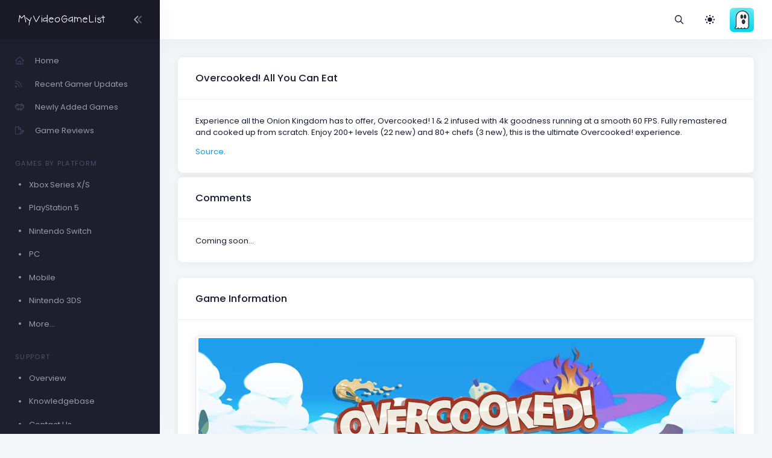

--- FILE ---
content_type: text/html; charset=UTF-8
request_url: https://myvideogamelist.com/game/73395/Overcooked!_All_You_Can_Eat
body_size: 6042
content:
<!DOCTYPE html>
<html lang="en" >

<head>
    <meta charset="utf-8"/>
    <title>MyVideoGameList</title>
    <meta name="description" content="MyVideoGameList - Track your video games!"/>
    <meta name="keywords" content="game, videogame, video game, gaming, gamer, organization, hobby, nintendo, xbox, playstation, nintendo switch, gameboy, computer, data, stats"/>
    <link rel="canonical" href="Https://myvideogamelist.com"/>
    <meta name="viewport" content="width=device-width, initial-scale=1"/>
    <link rel="shortcut icon" href="https://myvideogamelist.com/demo1/media/logos/favicon.ico"/>
    <meta name="csrf-token" content="UbkZoPaqRKu3KurTkkr8uayByxKYbI6AerMCstJO">

    
    <link rel="stylesheet" href="https://fonts.googleapis.com/css?family=Poppins:300,400,500,600,700"/>
    

    
    
            
                                    <link rel="preload" href="https://myvideogamelist.com/demo1/plugins/global/plugins.bundle.css" as="style" onload="this.onload=null;this.rel='stylesheet'" type="text/css"><noscript><link rel="stylesheet" href="https://myvideogamelist.com/demo1/plugins/global/plugins.bundle.css"></noscript>
                                                <link rel="preload" href="https://myvideogamelist.com/demo1/plugins/global/plugins-custom.bundle.css" as="style" onload="this.onload=null;this.rel='stylesheet'" type="text/css"><noscript><link rel="stylesheet" href="https://myvideogamelist.com/demo1/plugins/global/plugins-custom.bundle.css"></noscript>
                                                <link href="https://myvideogamelist.com/demo1/css/style.bundle.css" rel="stylesheet" type="text/css"/>
                            
    
    
</head>



<body  id="kt_body"   class="page-loading-enabled page-loading header-fixed header-tablet-and-mobile-fixed aside-enabled aside-fixed"  >

    <div class="page-loader">
        <span class="spinner-border text-primary" role="status">
            <span class="visually-hidden">Loading...</span>
        </span>
    </div>


    <!--begin::Main-->
            <!--begin::Root-->
        <div class="d-flex flex-column flex-root">
            <!--begin::Page-->
            <div class="page d-flex flex-row flex-column-fluid">
                            <div
    id="kt_aside"
    class="aside  aside-dark aside-hoverable "
    data-kt-drawer="true"
    data-kt-drawer-name="aside"
    data-kt-drawer-activate="{default: true, lg: false}"
    data-kt-drawer-overlay="true"
    data-kt-drawer-width="{default:'200px', '300px': '250px'}"
    data-kt-drawer-direction="start"
    data-kt-drawer-toggle="#kt_aside_mobile_toggle"
>

    
    <div class="aside-logo flex-column-auto" id="kt_aside_logo">
        
        <a href="/">
            <img alt="Logo" src="https://myvideogamelist.com/demo1/media/logos/logo_dark@2x.png" class="h-25px logo"/>
        </a>
        

                    
            <div id="kt_aside_toggle" class="btn btn-icon w-auto px-0 btn-active-color-primary aside-toggle"
                 data-kt-toggle="true"
                 data-kt-toggle-state="active"
                 data-kt-toggle-target="body"
                 data-kt-toggle-name="aside-minimize"
            >

                <!--begin::Svg Icon | path: assets/media/icons/duotune/arrows/arr079.svg-->
<span class="svg-icon svg-icon-1 rotate-180"><svg xmlns="http://www.w3.org/2000/svg" width="24" height="24" viewBox="0 0 24 24" fill="none">
<path opacity="0.5" d="M14.2657 11.4343L18.45 7.25C18.8642 6.83579 18.8642 6.16421 18.45 5.75C18.0358 5.33579 17.3642 5.33579 16.95 5.75L11.4071 11.2929C11.0166 11.6834 11.0166 12.3166 11.4071 12.7071L16.95 18.25C17.3642 18.6642 18.0358 18.6642 18.45 18.25C18.8642 17.8358 18.8642 17.1642 18.45 16.75L14.2657 12.5657C13.9533 12.2533 13.9533 11.7467 14.2657 11.4343Z" fill="currentColor"/>
<path d="M8.2657 11.4343L12.45 7.25C12.8642 6.83579 12.8642 6.16421 12.45 5.75C12.0358 5.33579 11.3642 5.33579 10.95 5.75L5.40712 11.2929C5.01659 11.6834 5.01659 12.3166 5.40712 12.7071L10.95 18.25C11.3642 18.6642 12.0358 18.6642 12.45 18.25C12.8642 17.8358 12.8642 17.1642 12.45 16.75L8.2657 12.5657C7.95328 12.2533 7.95328 11.7467 8.2657 11.4343Z" fill="currentColor"/>
</svg></span>
<!--end::Svg Icon-->
            </div>
            
            </div>
    

    
    <div class="aside-menu flex-column-fluid">
        <div
    class="hover-scroll-overlay-y my-5 my-lg-5"
    id="kt_aside_menu_wrapper"
    data-kt-scroll="true"
    data-kt-scroll-activate="{default: false, lg: true}"
    data-kt-scroll-height="auto"
    data-kt-scroll-dependencies="#kt_aside_logo, #kt_aside_footer"
    data-kt-scroll-wrappers="#kt_aside_menu"
    data-kt-scroll-offset="0"
>
    
    <div class="menu menu-column menu-title-gray-800 menu-state-title-primary menu-state-icon-primary menu-state-bullet-primary menu-arrow-gray-500" id="#kt_aside_menu" data-kt-menu="true">
        <div  class="menu-item" ><a class="menu-link"  href="https://myvideogamelist.com" ><span  class="menu-icon" ><i class="fal fa-home"></i></span><span  class="menu-title" >Home</span></a></div><div  class="menu-item" ><a class="menu-link"  href="https://myvideogamelist.com/recent-gamer-updates" ><span  class="menu-icon" ><i class="fal fa-rss"></i></span><span  class="menu-title" >Recent Gamer Updates</span></a></div><div  class="menu-item" ><a class="menu-link"  href="https://myvideogamelist.com/newly-added-games" ><span  class="menu-icon" ><i class="fal fa-alien-8bit"></i></span><span  class="menu-title" >Newly Added Games</span></a></div><div  class="menu-item" ><a class="menu-link"  href="https://myvideogamelist.com/game-reviews" ><span  class="menu-icon" ><i class="fal fa-file-pen"></i></span><span  class="menu-title" >Game Reviews</span></a></div><div  class="menu-item" ><div  class="menu-content pt-8 pb-2" ><span class="menu-section text-muted text-uppercase fs-8 ls-1">Games by Platform</span></div></div><div  class="menu-item" ><a class="menu-link"  href="https://myvideogamelist.com/platform/Xbox_Series_X_S" ><span  class="menu-bullet" ><span class="bullet bullet-dot"></span></span><span  class="menu-title" >Xbox Series X/S</span></a></div><div  class="menu-item" ><a class="menu-link"  href="https://myvideogamelist.com/platform/PlayStation_5" ><span  class="menu-bullet" ><span class="bullet bullet-dot"></span></span><span  class="menu-title" >PlayStation 5</span></a></div><div  class="menu-item" ><a class="menu-link"  href="https://myvideogamelist.com/platform/Nintendo_Switch" ><span  class="menu-bullet" ><span class="bullet bullet-dot"></span></span><span  class="menu-title" >Nintendo Switch</span></a></div><div  class="menu-item" ><a class="menu-link"  href="https://myvideogamelist.com/platform/PC" ><span  class="menu-bullet" ><span class="bullet bullet-dot"></span></span><span  class="menu-title" >PC</span></a></div><div  class="menu-item" ><a class="menu-link"  href="https://myvideogamelist.com/platform/Mobile" ><span  class="menu-bullet" ><span class="bullet bullet-dot"></span></span><span  class="menu-title" >Mobile</span></a></div><div  class="menu-item" ><a class="menu-link"  href="https://myvideogamelist.com/platform/Nintendo_3DS" ><span  class="menu-bullet" ><span class="bullet bullet-dot"></span></span><span  class="menu-title" >Nintendo 3DS</span></a></div><div  class="menu-item" ><a class="menu-link"  href="https://myvideogamelist.com/platforms" ><span  class="menu-bullet" ><span class="bullet bullet-dot"></span></span><span  class="menu-title" >More...</span></a></div><div  class="menu-item" ><div  class="menu-content pt-8 pb-2" ><span class="menu-section text-muted text-uppercase fs-8 ls-1">Support</span></div></div><div  class="menu-item" ><a class="menu-link"  href="https://myvideogamelist.com/support" ><span  class="menu-bullet" ><span class="bullet bullet-dot"></span></span><span  class="menu-title" >Overview</span></a></div><div  class="menu-item" ><a class="menu-link"  href="https://myvideogamelist.com/support/knowledgebase" ><span  class="menu-bullet" ><span class="bullet bullet-dot"></span></span><span  class="menu-title" >Knowledgebase</span></a></div><div  class="menu-item" ><a class="menu-link"  href="https://myvideogamelist.com/contact-us" ><span  class="menu-bullet" ><span class="bullet bullet-dot"></span></span><span  class="menu-title" >Contact Us</span></a></div>
    </div>
    
</div>


    </div>
    
</div>


            
                <!--begin::Wrapper-->
                <div class="wrapper d-flex flex-column flex-row-fluid" id="kt_wrapper">
                <!--begin::Header-->
<div id="kt_header" style="" class="header  align-items-stretch" >
	<!--begin::Container-->
	<div class=" container-fluid  d-flex align-items-stretch justify-content-between">
		<!--begin::Aside mobile toggle-->
					<div class="d-flex align-items-center d-lg-none ms-n3 me-1">
				<div class="btn btn-icon btn-active-light-primary" id="kt_aside_mobile_toggle">
					<!--begin::Svg Icon | path: assets/media/icons/duotune/abstract/abs015.svg-->
<span class="svg-icon svg-icon-2x mt-1"><svg xmlns="http://www.w3.org/2000/svg" width="24" height="24" viewBox="0 0 24 24" fill="none">
<path d="M21 7H3C2.4 7 2 6.6 2 6V4C2 3.4 2.4 3 3 3H21C21.6 3 22 3.4 22 4V6C22 6.6 21.6 7 21 7Z" fill="currentColor"/>
<path opacity="0.3" d="M21 14H3C2.4 14 2 13.6 2 13V11C2 10.4 2.4 10 3 10H21C21.6 10 22 10.4 22 11V13C22 13.6 21.6 14 21 14ZM22 20V18C22 17.4 21.6 17 21 17H3C2.4 17 2 17.4 2 18V20C2 20.6 2.4 21 3 21H21C21.6 21 22 20.6 22 20Z" fill="currentColor"/>
</svg></span>
<!--end::Svg Icon-->
				</div>
			</div>
				<!--end::Aside mobile toggle-->

					<!--begin::Mobile logo-->
			<div class="d-flex align-items-center flex-grow-1 flex-lg-grow-0">
				<a href="https://myvideogamelist.com" class="d-lg-none">
					<img alt="Logo" src="https://myvideogamelist.com/demo1/media/logos/logo_light@2x.png" class="h-25px"/>
				</a>
			</div>
			<!--end::Mobile logo-->
		
		<!--begin::Wrapper-->
		<div class="d-flex align-items-stretch justify-content-between flex-lg-grow-1">
			<!--begin::Navbar-->
							<div class="d-flex align-items-stretch" id="kt_header_nav">
                    <!--begin::Menu wrapper-->
<div class="header-menu align-items-stretch"
     data-kt-drawer="true"
     data-kt-drawer-name="header-menu"
     data-kt-drawer-activate="{default: true, lg: false}"
     data-kt-drawer-overlay="true"
     data-kt-drawer-width="{default:'200px', '300px': '250px'}"
     data-kt-drawer-direction="end"
     data-kt-drawer-toggle="#kt_header_menu_mobile_toggle"
     data-kt-swapper="true"
     data-kt-swapper-mode="prepend"
     data-kt-swapper-parent="{default: '#kt_body', lg: '#kt_header_nav'}"
>
    <!--begin::Menu-->
    <div class="menu menu-lg-rounded menu-column menu-lg-row menu-state-bg menu-title-gray-700 menu-state-title-primary menu-state-icon-primary menu-state-bullet-primary menu-arrow-gray-400 fw-bold my-5 my-lg-0 align-items-stretch"
         id="#kt_header_menu"
         data-kt-menu="true"
    >
        
    </div>
    <!--end::Menu-->
</div>
<!--end::Menu wrapper-->

				</div>
						<!--end::Navbar-->

			<!--begin::Topbar-->
	        <div class="d-flex align-items-stretch flex-shrink-0">
                <!--begin::Toolbar wrapper-->
<div class="d-flex align-items-stretch flex-shrink-0">
    <!--begin::Search-->
    <!--begin::Menu wrapper-->
    <div class="d-flex align-items-center ms-1 ms-lg-3">
    <!--begin::Toggle-->
    <div class="d-flex align-items-center" data-kt-menu-trigger="click" data-kt-menu-placement="bottom-end">
        <div class="btn btn-icon btn-active-light-primary btn-custom">
            <i class="far fa-magnifying-glass"></i>
        </div>
    </div>
    <!--end::Toggle-->

    <!--begin::Menu-->
    <div class="menu menu-sub menu-sub-dropdown menu-column menu-rounded menu-gray-800 menu-state-bg-light-primary fw-bold p-4 w-325px w-md-375px" data-kt-menu="true">
        <!--begin::Menu item-->
        <div class="menu-item p-2">
            <!--begin::Form-->
        <form action="https://myvideogamelist.com/search/games" method="GET" class="w-100 position-relative" autocomplete="off">
            <!--begin::Input group-->
            <div class="input-group ">
                <span class="input-group-text" id="basic-addon1"><i class="fas fa-magnifying-glass"></i></span>
                <input type="text" class="form-control" name="search" placeholder="Search" maxlength="64" />
            </div>
            <!--end::Input group-->
                    </form>
        <!--end::Form-->
        </div>
        <!--end::Menu item-->


    </div>
    <!--end::Menu-->
</div>
<!--end::Dropdown wrapper-->


    <!--begin::Theme mode-->
    <div class="d-flex align-items-center ms-1 ms-lg-3">
        <!--begin::Menu toggle-->
<a href="#" class="btn btn-icon btn-icon-muted btn-active-light btn-active-color-primary w-30px h-30px w-md-40px h-md-40px"
   data-kt-menu-trigger="click" data-kt-menu-attach="parent" data-kt-menu-placement="bottom-end" data-kt-menu-flip="bottom">
            <i class="fas fa-brightness-low fs-2"></i>
    </a>
<!--begin::Menu toggle-->

<!--begin::Menu-->
<div class="menu menu-sub menu-sub-dropdown menu-column menu-rounded menu-title-gray-700 menu-icon-muted menu-active-bg menu-state-primary fw-bold py-4 fs-6 w-200px" data-kt-menu="true">
    <!--begin::Menu item-->
    <div class="menu-item px-3 my-1">
        <a href="#" id="theme_mode_light" class="menu-link px-3 active">
            <span class="menu-icon">
                <i class="fas fa-brightness-low fs-2"></i>
            </span>
            <span class="menu-title">
                Light
            </span>
        </a>
    </div>
    <!--end::Menu item-->

    <!--begin::Menu item-->
    <div class="menu-item px-3 my-1">
        <a href="#" id="theme_mode_dark" class="menu-link px-3 ">
            <span class="menu-icon">
                <i class="fas fa-moon fs-2"></i>
            </span>
            <span class="menu-title">
                Dark
            </span>
        </a>
    </div>
    <!--end::Menu item-->
</div>
<!--end::Menu-->


    </div>
    <!--end::Theme mode-->

        <!--begin::User menu-->
    <div class="d-flex align-items-center ms-4 ms-lg-4 pulse pulse-success" id="kt_header_user_menu_toggle">
        <div class="cursor-pointer symbol symbol-30px symbol-md-40px" data-kt-menu-trigger="click" data-kt-menu-attach="parent" data-kt-menu-placement="bottom-end">
            <span class="pulse-ring border-4"></span>
            <img src="https://myvideogamelist-com.s3.amazonaws.com/assets/avatars/default.png" />
                    </div>
        <!--begin::Menu-->
<div class="menu menu-sub menu-sub-dropdown menu-column menu-rounded menu-gray-800 menu-state-bg menu-state-primary fw-bold py-4 fs-6 w-275px" data-kt-menu="true">
    <!--begin::Menu item-->
    <div class="menu-item px-3">
        <div class="menu-content d-flex align-items-center px-3">
            <!--begin::Avatar-->
            <div class="symbol symbol-50px me-5">
                <img alt="Logo" src="https://myvideogamelist-com.s3.amazonaws.com/assets/avatars/default.png"/>
            </div>
            <!--end::Avatar-->

            <!--begin::Username-->
            <div class="d-flex flex-column">
                <div class="fw-bolder d-flex align-items-center fs-5">MVGL-User</div>
            </div>
            <!--end::Username-->
        </div>
    </div>
    <!--end::Menu item-->

    <!--begin::Menu separator-->
    <div class="separator my-2"></div>
    <!--end::Menu separator-->

    <!--begin::Menu item-->
    <div class="menu-item px-5">
        <a href="https://myvideogamelist.com/login" class="menu-link px-5">
            Login
        </a>
    </div>
    <!--end::Menu item-->

    <!--begin::Menu item-->
    <div class="menu-item px-5">
        <a href="https://myvideogamelist.com/register" class="menu-link px-5">
            Register
        </a>
    </div>
    <!--end::Menu item-->
</div>
<!--end::Menu-->

        <!--end::Menu wrapper-->
    </div>
    <!--end::User menu-->
</div>
<!--end::Toolbar wrapper-->

			</div>
			<!--end::Topbar-->
		</div>
		<!--end::Wrapper-->
	</div>
	<!--end::Container-->
</div>
<!--end::Header-->


                    <!--begin::Content-->
                    <div class="content d-flex flex-column flex-column-fluid " id="kt_content">
                    
                        <!--begin::Post-->
                        <div class="post d-flex flex-column-fluid" id="kt_post">
                            <!--begin::Container-->
<div id="kt_content_container" class=" container-fluid ">
    <!--begin::Row-->
    <div class="row gy-5 g-xl-8">
        <!--begin::Col-->
        <div class="col-xxl-8">
            <div class="card shadow-sm mb-2">
                <div class="card-header">
                    <h3 class="card-title">Overcooked! All You Can Eat</h3>
                                    </div>
                                    <div class="card-body">
                    <p>Experience all the Onion Kingdom has to offer, Overcooked! 1 &amp; 2 infused with 4k goodness running at a smooth 60 FPS. Fully remastered and cooked up from scratch. Enjoy 200+ levels (22 new) and 80+ chefs (3 new), this is the ultimate Overcooked! experience.</p>
                                        <p class="mb-0"><a href="https://store.steampowered.com/app/1243830/Overcooked_All_You_Can_Eat/" target="_blank">Source</a>.</p>
                                    </div>
            </div>
            <div class="card shadow-sm">
                <div class="card-header">
                    <h3 class="card-title">Comments</h3>
                </div>
                <div class="card-body">
                    <p class="mb-0">Coming soon...</p>
                </div>
            </div>
        </div>
        <!--end::Col-->

        <!--begin::Col-->
        <div class="col-xxl-4">
            <div class="card shadow-sm mb-2">
                <div class="card-header">
                    <h3 class="card-title">Game Information</h3>
                </div>
                <div class="card-body">
                    <div class="d-flex justify-content-center"><img class="img-fluid img-thumbnail" src="https://myvideogamelist-com.s3.amazonaws.com/assets/boxart/WaWqUUJPF4UULGxAuZ86IciEPrp2M0ovYkRCmZwm.jpg" alt="image"></div>
                    <dl class="row mt-5">
                                                                            <dt class="col-sm-5 fw-bolder">Alternative Titles</dt>
                        <dd class="col-sm-7">Overcooked! Full Course</dd>
                                                <dt class="col-sm-5 fw-bolder">Platform</dt>
                        <dd class="col-sm-7">Nintendo Switch</dd>
                        <dt class="col-sm-5 fw-bolder">Developer(s)</dt>
                        <dd class="col-sm-7">Ghost Town Games Ltd.</dd>
                        <dt class="col-sm-5 fw-bolder">Publishers(s)</dt>
                        <dd class="col-sm-7">Team17</dd>
                        <dt class="col-sm-5 fw-bolder">Genres(s)</dt>
                        <dd class="col-sm-7">Action, Arcade</dd>
                                                <dt class="col-sm-5 fw-bolder">NA Release Date</dt>
                        <dd class="col-sm-7">March 23, 2021</dd>
                                                                        <dt class="col-sm-5 fw-bolder">JP Release Date</dt>
                        <dd class="col-sm-7">March 23, 2021</dd>
                                                                        <dt class="col-sm-5 fw-bolder">EU Release Date</dt>
                        <dd class="col-sm-7">March 23, 2021</dd>
                                                                        <dt class="col-sm-5 fw-bolder">AUS Release Date</dt>
                        <dd class="col-sm-7">March 23, 2021</dd>
                                                                                                                                                <dt class="col-sm-5 fw-bolder">MVGL User Score</dt>
                        <dd class="col-sm-7">9  by 2 user(s) </dd>
                        <dt class="col-sm-5 fw-bolder">MVGL Difficulty</dt>
                        <dd class="col-sm-7">3.0000</dd>
                        <dt class="col-sm-5 fw-bolder">Composer(s)</dt>
                        <dd class="col-sm-7">-</dd>
                                                <dt class="col-sm-5 fw-bolder">Added by</dt>
                        <dd class="col-sm-7">6 User(s)</dd>
                    </dl>
                                        <p class="lh-lg">This game also exists on:<br />
                                                <a class="mt-1" href="/game/49740/Overcooked!_All_You_Can_Eat"><span class="badge badge-primary">PlayStation 5</span></a>
                                                <a class="mt-1" href="/game/49741/Overcooked!_All_You_Can_Eat"><span class="badge badge-primary">Xbox Series X/S</span></a>
                                                <a class="mt-1" href="/game/73392/Overcooked!_All_You_Can_Eat"><span class="badge badge-primary">PC</span></a>
                                                <a class="mt-1" href="/game/73393/Overcooked!_All_You_Can_Eat"><span class="badge badge-primary">PlayStation 4</span></a>
                                                <a class="mt-1" href="/game/73394/Overcooked!_All_You_Can_Eat"><span class="badge badge-primary">PlayStation 5</span></a>
                                                <a class="mt-1" href="/game/73396/Overcooked!_All_You_Can_Eat"><span class="badge badge-primary">Google Stadia</span></a>
                                                <a class="mt-1" href="/game/84578/Overcooked!_All_You_Can_Eat"><span class="badge badge-primary">Nintendo Switch 2</span></a>
                                            </p>
                                    </div>
            </div>
            <div class="card shadow-sm mb-2">
                <div class="card-header">
                    <h3 class="card-title">Recently Completed By</h3>
                </div>
                <div class="card-body">
                    <p class="mb-0">Coming soon...</p>
                </div>
            </div>
            <div class="card shadow-sm">
                <div class="card-header">
                    <h3 class="card-title">Recently Favorited By</h3>
                </div>
                <div class="card-body">
                    <p class="mb-0">Coming soon...</p>
                </div>
            </div>
        </div>
        <!--end::Col-->
    </div>
    <!--end::Row-->
</div>
<!--end::Container-->

                        </div>
                        <!--end::Post-->
                    </div>
                    <!--end::Content-->

                    <!--begin::Footer-->
<div class="footer py-4 d-flex flex-lg-column " id="kt_footer">
    <!--begin::Container-->
    <div class=" container-fluid  d-flex flex-column flex-md-row align-items-center justify-content-between">
        <!--begin::Copyright-->
        <div class="text-dark order-2 order-md-1">
            <span class="text-muted fw-bold me-1">&copy;2026</span>
            <a href="" target="_blank" class="text-gray-800 text-hover-primary me-1">MyVideoGameList</a>
            <a style="color: #7289da;" href="https://discord.gg/9b4ZZwx"><i class="fab fa-discord fa-fw"></i></a>
            <a style="color: #3B5998;" href="https://facebook.com/myvideogamelist"><i class="fab fa-facebook fa-fw"></i></a>
            <a style="color: #00ACED;" href="https://twitter.com/myvideogamelist"><i class="fab fa-twitter fa-fw"></i></a>
            <a style="color: #675144;" href="https://instagram.com/myvideogamelist"><i class="fab fa-instagram fa-fw"></i></a>
        </div>
        <!--end::Copyright-->

        <!--begin::Menu-->
        <ul class="menu menu-gray-600 menu-hover-primary fw-bold order-1">
            <li class="menu-item"><a href="#" class="menu-link px-2">About</a></li>
            <li class="menu-item"><a href="#" class="menu-link px-2">Support</a></li>
            <li class="menu-item"><a href="#" class="menu-link px-2">Upgrade</a></li>
            <li class="menu-item"><a href="/terms-of-service" class="menu-link px-2">Terms of Service</a></li>
            <li class="menu-item"><a href="/privacy-policy" class="menu-link px-2">Privacy Policy</a></li>
        </ul>
        <!--end::Menu-->
    </div>
    <!--end::Container-->
</div>
<!--end::Footer-->

                </div>
                <!--end::Wrapper-->
            </div>
            <!--end::Page-->
        </div>
        <!--end::Root-->

                    <!--begin::Scrolltop-->
<div id="kt_scrolltop" class="scrolltop" data-kt-scrolltop="true">
    <!--begin::Svg Icon | path: assets/media/icons/duotune/arrows/arr066.svg-->
<span class="svg-icon"><svg xmlns="http://www.w3.org/2000/svg" width="24" height="24" viewBox="0 0 24 24" fill="none">
<rect opacity="0.5" x="13" y="6" width="13" height="2" rx="1" transform="rotate(90 13 6)" fill="currentColor"/>
<path d="M12.5657 8.56569L16.75 12.75C17.1642 13.1642 17.8358 13.1642 18.25 12.75C18.6642 12.3358 18.6642 11.6642 18.25 11.25L12.7071 5.70711C12.3166 5.31658 11.6834 5.31658 11.2929 5.70711L5.75 11.25C5.33579 11.6642 5.33579 12.3358 5.75 12.75C6.16421 13.1642 6.83579 13.1642 7.25 12.75L11.4343 8.56569C11.7467 8.25327 12.2533 8.25327 12.5657 8.56569Z" fill="currentColor"/>
</svg></span>
<!--end::Svg Icon-->
</div>
<!--end::Scrolltop-->

                <!--end::Main-->



    
            <script src="https://myvideogamelist.com/demo1/plugins/global/plugins.bundle.js"></script>
            <script src="https://myvideogamelist.com/demo1/js/scripts.bundle.js"></script>
            <script src="https://myvideogamelist.com/demo1/js/custom/widgets.js"></script>
        




<script src="https://kit.fontawesome.com/c809253084.js" crossorigin="anonymous"></script>

<script>
    KTUtil.onDOMContentLoaded(function() {
        var darkModeToggle = document.querySelector('#theme_mode_dark');
        var lightModeToggle = document.querySelector('#theme_mode_light');

        darkModeToggle.addEventListener('click', function() {
            KTApp.setThemeMode("dark", function() {
                KTCookie.set("dark_mode", "yes");

                darkModeToggle.classList.add('d-none');
                lightModeToggle.classList.remove('d-none');
            });
        });

        lightModeToggle.addEventListener('click', function() {
            KTApp.setThemeMode("light", function() {
                KTCookie.set("dark_mode", "no");

                darkModeToggle.classList.remove('d-none');
                lightModeToggle.classList.add('d-none');
            });
        });

        var darkMode = KTCookie.get("dark_mode");

        if (darkMode == 'yes') {
            KTApp.setThemeMode('dark');
        } else {
            KTApp.setThemeMode('light');
        }
    });

    $(document).ready(function() {
        $("#searchGames input").keyup(function(event) {
            if (event.keycode == 13) {
                $(this).closest('form').submit();
            }
        });
    });
</script>







<script defer src="https://analytics.linuxbox.ninja/script.js" data-website-id="79d37a54-0ec1-49cd-a8fc-406c3e4c7be8"></script>



<script defer src="https://static.cloudflareinsights.com/beacon.min.js/vcd15cbe7772f49c399c6a5babf22c1241717689176015" integrity="sha512-ZpsOmlRQV6y907TI0dKBHq9Md29nnaEIPlkf84rnaERnq6zvWvPUqr2ft8M1aS28oN72PdrCzSjY4U6VaAw1EQ==" data-cf-beacon='{"version":"2024.11.0","token":"ce6e89a421f94f5d94539917a875ea6a","r":1,"server_timing":{"name":{"cfCacheStatus":true,"cfEdge":true,"cfExtPri":true,"cfL4":true,"cfOrigin":true,"cfSpeedBrain":true},"location_startswith":null}}' crossorigin="anonymous"></script>
</body>

</html>


--- FILE ---
content_type: image/svg+xml
request_url: https://ka-p.fontawesome.com/releases/v6.7.2/svgs/solid/brightness-low.svg?token=c809253084
body_size: -27
content:
<svg xmlns="http://www.w3.org/2000/svg" viewBox="0 0 512 512"><!--! Font Awesome Pro 6.7.2 by @fontawesome - https://fontawesome.com License - https://fontawesome.com/license (Commercial License) Copyright 2024 Fonticons, Inc. --><path d="M224 80a32 32 0 1 1 64 0 32 32 0 1 1 -64 0zM160 256a96 96 0 1 1 192 0 96 96 0 1 1 -192 0zm96 144a32 32 0 1 1 0 64 32 32 0 1 1 0-64zM432 224a32 32 0 1 1 0 64 32 32 0 1 1 0-64zM112 256a32 32 0 1 1 -64 0 32 32 0 1 1 64 0zM96 128a32 32 0 1 1 64 0 32 32 0 1 1 -64 0zM352 384a32 32 0 1 1 64 0 32 32 0 1 1 -64 0zm0-256a32 32 0 1 1 64 0 32 32 0 1 1 -64 0zM160 384a32 32 0 1 1 -64 0 32 32 0 1 1 64 0z"/></svg>